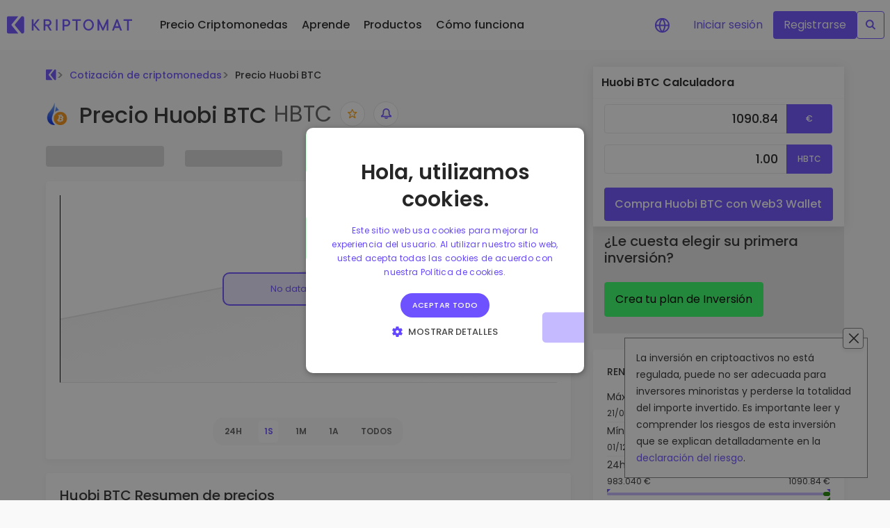

--- FILE ---
content_type: text/javascript; charset=utf-8
request_url: https://kriptomat.io/_nuxt/eFV6x9fH.js
body_size: 517
content:
import{h as a,y as l}from"./DNxdpG8I.js";const Q=t=>{const i=Object.create(null);for(const r in t){const e=t[r];e!==void 0&&(i[r]=e)}return i},o=(t,i)=>(r,e)=>(l(()=>t({...Q(r),...e.attrs},e)),()=>{var n,d;return i?(d=(n=e.slots).default)==null?void 0:d.call(n):null}),s={accesskey:String,autocapitalize:String,autofocus:{type:Boolean,default:void 0},class:[String,Object,Array],contenteditable:{type:Boolean,default:void 0},contextmenu:String,dir:String,draggable:{type:Boolean,default:void 0},enterkeyhint:String,exportparts:String,hidden:{type:Boolean,default:void 0},id:String,inputmode:String,is:String,itemid:String,itemprop:String,itemref:String,itemscope:String,itemtype:String,lang:String,nonce:String,part:String,slot:String,spellcheck:{type:Boolean,default:void 0},style:String,tabindex:String,title:String,translate:String},g=a({name:"Link",inheritAttrs:!1,props:{...s,as:String,crossorigin:String,disabled:Boolean,fetchpriority:String,href:String,hreflang:String,imagesizes:String,imagesrcset:String,integrity:String,media:String,prefetch:{type:Boolean,default:void 0},referrerpolicy:String,rel:String,sizes:String,title:String,type:String,methods:String,target:String,body:Boolean,renderPriority:[String,Number]},setup:o(t=>({link:[t]}))}),p=a({name:"Head",inheritAttrs:!1,setup:(t,i)=>()=>{var r,e;return(e=(r=i.slots).default)==null?void 0:e.call(r)}}),B=a({name:"Html",inheritAttrs:!1,props:{...s,manifest:String,version:String,xmlns:String,renderPriority:[String,Number]},setup:o(t=>({htmlAttrs:t}),!0)}),M=(t,i)=>{const r={en:["M","B","T","Qa","Qi","Sx","Sp","Oc","No","Dc"],de:["M","Mrd","B","Brd","Trd","Qd","Sx","Sp","Oc","No","Dc"],et:["M","Mrd","B","Brd","Trd","Qd","Sx","Sp","Oc","No","Dc"],es:["M","MM","B","BM","T","TM","Qa","QaM","Qi","QiM","Sx"],fr:["M","Md","B","Bd","T","Td","Qa","Qad","Qi","Qid","Sx"],hr:["M","Md","B","Bd","T","Td","Qa","Qad","Qi","Qid","Sx"],lv:["M","Mrd","B","Brd","T","Trd","Qa","Qd","Qi","Qd","Sx"],lt:["M","Mrd","B","Brd","T","Trd","Qa","Qd","Qi","Qd","Sx"],hu:["M","Md","B","Bd","T","Td","Qa","Qad","Qi","Qid","Sx"],pl:["M","Mld","B","Bld","T","Tld","Qa","Qd","Qi","Qd","Sx"],pt:["M","Md","B","Bd","T","Td","Qa","Qad","Qi","Qid","Sx"],ro:["M","Mld","B","Bld","T","Tld","Qa","Qd","Qi","Qd","Sx"],sk:["M","Mld","B","Bld","T","Tld","Qa","Qd","Qi","Qd","Sx"],sl:["M","Mrd","B","Brd","T","Trd","Qa","Qd","Qi","Qd","Sx"],sr:["M","Md","B","Bd","T","Td","Qa","Qad","Qi","Qid","Sx"],sv:["M","Md","B","Bd","T","Td","Qa","Qad","Qi","Qid","Sx"],tr:["M","Mr","B","Br","T","Tr","Qa","Qr","Qi","Qr","Sx"],cs:["M","Mld","B","Bld","T","Tld","Qa","Qd","Qi","Qd","Sx"],el:["M","Δ","T","Τ","Qa","Π","Qi","Σ","Sx","Ο","No"],bg:["M","Млрд","T","Трлн","Qa","Кд","Qi","Кн","Sx","С","No"]},e=r[i]||r.en,n=[1e6,1e9,1e12,1e15,1e18,1e21,1e24,1e27,1e30,1e33,1e36];for(let d=n.length-1;d>=0;d--)if(t>=n[d])return(t/n[d]).toFixed(1)+e[d];return t>10?parseFloat(t).toFixed(2):t>1?parseFloat(t).toFixed(3):t>.005?parseFloat(t).toFixed(6):t};export{p as H,g as L,B as a,M as f};
